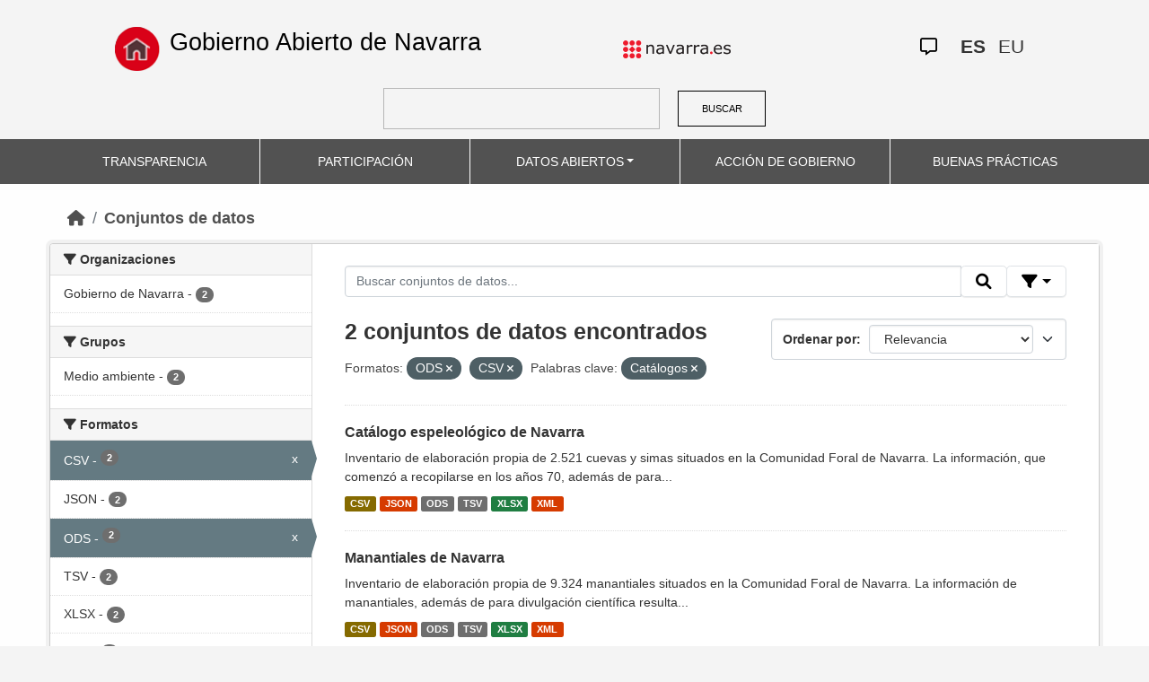

--- FILE ---
content_type: text/css; charset=utf-8
request_url: https://datosabiertos.navarra.es/webassets/gobierno_de_navarra/80107cb6_common.css
body_size: 2121
content:
body {
    background: url("https://gobiernoabierto.navarra.es/sites/all/themes/gob_abierto/images/fondo4.jpg") left top no-repeat #F4F4F4;
}

.gnav-home {
    float: left;
    height: 3em;
    padding: 0 7px;
    background-color: #525252;
    border-radius: 1px;
    display: -webkit-inline-box;
    display: inline-flex;
    -webkit-box-align: center;
    align-items: center;
    -webkit-box-pack: center;
    justify-content: center;
    width: 25px;
    margin-right: 5px;
    border-radius: 50%;
    background-color: #d90118;
    -webkit-transition: 0.3s background-color ease-in-out;
    transition: 0.3s background-color ease-in-out;
    width: 25px;
    height: 22px;

}
[role="main"], .main {
    background: rgba(255,255,255,.95)
}

.page_view {
    background: rgba(0, 105, 190, 0.85) none repeat scroll 0px 0px !important;
}


.navbar-nav-gnav>li, .navbar-nav-gnav {
    float: left !important;
    flex-direction: row;
}

.navbar-right-gnav {
float: right!important;
}

.nav-item.active > a span,
.nav-aside li.active a span {
  white-space: normal;
  overflow: hidden;
}

/*
.navbar-nav>li, .navbar-nav {
float: left !important;
}

.navbar-right {
float: right!important;
}
*/
.social-network {
    padding-left: 0px;
    padding-right: 0px;
}

.language {
    font-family: 'Source Sans Pro',sans-serif;
    font-size: 21px;
    text-transform: uppercase;
    padding: 7px;
    color: #333;
    padding-left: 0px;
    padding-right: 0px;

}

.current-language {
    font-weight: 700;
}

.epi {
    text-decoration: none;
    font-family: Verdana !important;
    font-size: 16px;
    font-style: italic;
    color: #EB3800;
    font-weight: normal;
    width: 100%;
}

#buscador-gnav::after {
    content: " ";
    font-family: Verdana !important;
}
#submit-gnav {
    min-height: 24px;
    height: auto !important;
    padding: 8px 10px 9px 10px !important;
    cursor: pointer;
    float: none;
    color: #000000;
    border: black solid 1px;
    background-color: #F4F4F4;
    margin-top: 3px;
    margin-bottom: 3px;
    font-size: 11px;
    width: 30%;
}

@media  (min-width: 768px) {
    div.col-sm-7.five-three {
    width: 60% !important;
    }

    div.col-sm-5.five-two {
    width: 40% !important;
    }
}

.media-heading{
    hyphens: none;
}

footer {
background: rgba(255,255,255,.95)}

.gnav-footer {
    background-image: url("https://gobiernoabierto.navarra.es/sites/all/themes/gob_abierto/images/colores-pie.jpg");
    background-repeat: no-repeat;
background-position: top left;
}

.gnav-sep {
    padding-right: 9px;
    padding-left: 9px;
}

.gnav-footer-text {
    color: #666;
    font-family: Verdana;
}

.label {
    display: inline;
    padding: 0.2em 0.6em 0.3em;
    font-size: 75%;
    font-weight: 700;
    line-height: 1;
    color: #fff;
    text-align: center;
    white-space: nowrap;
    vertical-align: baseline;
    border-radius: 0.25em;
}


.label[data-format=html],
.label[data-format*=html] {
  background-color: #2E759E;
}
.label[data-format=json],
.label[data-format*=json] {
  background-color: #D63B00;
}
.label[data-format=xml],
.label[data-format*=xml] {
  background-color: #D63B00;
}
.label[data-format=text],
.label[data-format*=text] {
  background-color: #1A7EA3;
}
.label[data-format=csv],
.label[data-format*=csv] {
  background-color: #856A00;
}
.label[data-format=xls],
.label[data-format*=xls] {
  background-color: #207E42;
}
.label[data-format=zip],
.label[data-format*=zip] {
  background-color: #686868;
}
.label[data-format=api],
.label[data-format*=api] {
  background-color: #D22D81;
}
.label[data-format=pdf],
.label[data-format*=pdf] {
  background-color: #e0051e;
}
.label[data-format=rdf],
.label[data-format*=rdf],
.label[data-format*=nquad],
.label[data-format*=ntriples],
.label[data-format*=turtle] {
  background-color: #0b4498;
}

.label:empty {
  display: none;
}

.dropdown-divider {
    position: unset;
}

.gnav-big-index {
  z-index: 999
}


div {
    overflow-wrap: break-word;
}

table {
    table-layout: fixed;
}
